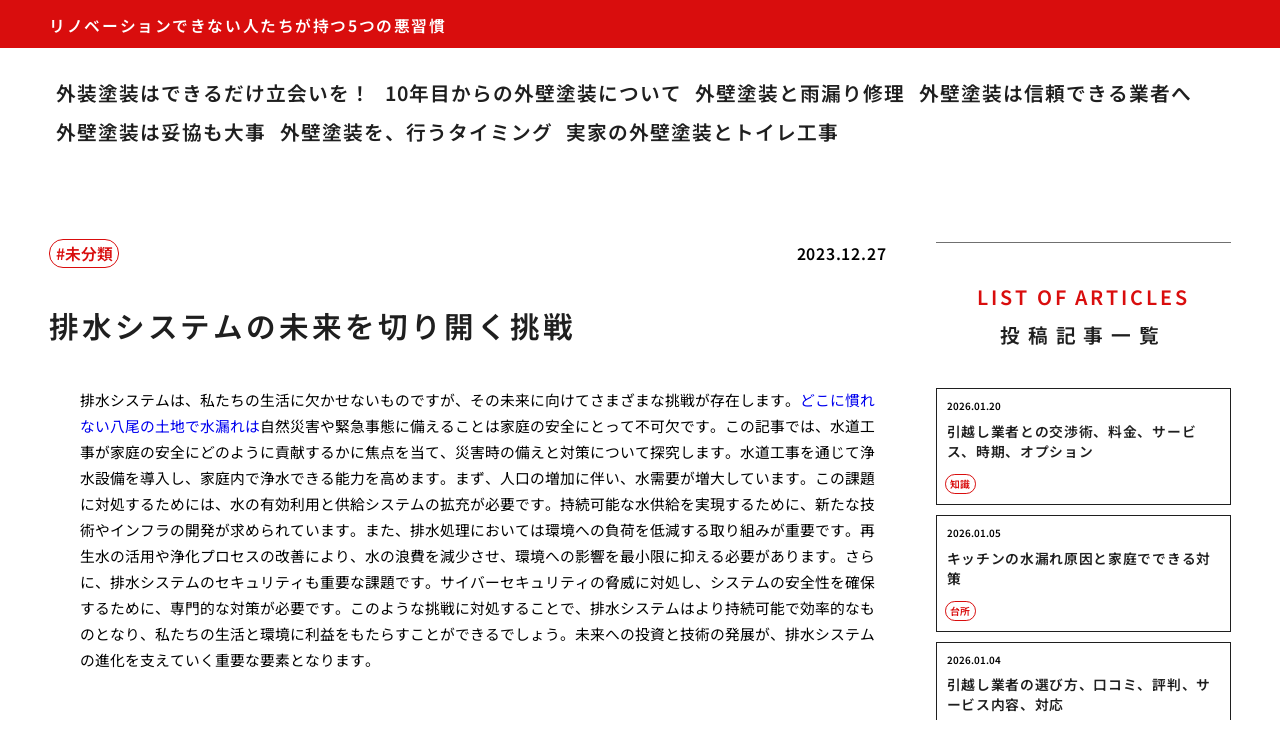

--- FILE ---
content_type: text/html; charset=UTF-8
request_url: https://paint-operation.com/vfggfg/
body_size: 15388
content:
<!doctype html>
<html lang="ja">
<head>
  <meta charset="utf-8">
  <meta name="viewport" content="width=device-width, initial-scale=1, viewport-fit=cover">
  <meta name="format-detection" content="telephone=no">
  <title>排水システムの未来を切り開く挑戦 | リノベーションできない人たちが持つ5つの悪習慣</title>
      <meta name="description" content="排水システムは、私たちの生活に欠かせないものですが、その未来に向けてさまざまな挑戦が存在します。どこに慣れない八尾の土地で水漏れは自然災害や緊急事態に備えることは家庭の安全にとって不可欠です。この記事では、水道工事が家庭...">
  <meta name='robots' content='max-image-preview:large' />
	<style>img:is([sizes="auto" i], [sizes^="auto," i]) { contain-intrinsic-size: 3000px 1500px }</style>
	<style id='classic-theme-styles-inline-css' type='text/css'>
/*! This file is auto-generated */
.wp-block-button__link{color:#fff;background-color:#32373c;border-radius:9999px;box-shadow:none;text-decoration:none;padding:calc(.667em + 2px) calc(1.333em + 2px);font-size:1.125em}.wp-block-file__button{background:#32373c;color:#fff;text-decoration:none}
</style>
<link rel='stylesheet' id='style-css' href='https://paint-operation.com/wp-content/themes/various-satellites/style.css?ver=1.0.5' type='text/css' media='all' />
<link rel='stylesheet' id='custom-css' href='https://paint-operation.com/wp-content/themes/various-satellites/skin/g/style.css?ver=1.0.5' type='text/css' media='all' />
<script type="text/javascript" src="https://paint-operation.com/wp-includes/js/jquery/jquery.min.js?ver=3.7.1" id="jquery-core-js"></script>
<script type="text/javascript" src="https://paint-operation.com/wp-includes/js/jquery/jquery-migrate.min.js?ver=3.4.1" id="jquery-migrate-js"></script>
<link rel="canonical" href="https://paint-operation.com/vfggfg/" />
<link rel="alternate" title="oEmbed (JSON)" type="application/json+oembed" href="https://paint-operation.com/wp-json/oembed/1.0/embed?url=https%3A%2F%2Fpaint-operation.com%2Fvfggfg%2F" />
<link rel="alternate" title="oEmbed (XML)" type="text/xml+oembed" href="https://paint-operation.com/wp-json/oembed/1.0/embed?url=https%3A%2F%2Fpaint-operation.com%2Fvfggfg%2F&#038;format=xml" />
<script type="application/ld+json">{
    "@context": "https:\/\/schema.org",
    "@type": "Article",
    "mainEntityOfPage": {
        "@type": "WebPage",
        "@id": "https:\/\/paint-operation.com\/vfggfg\/"
    },
    "headline": "排水システムの未来を切り開く挑戦 | リノベーションできない人たちが持つ5つの悪習慣",
    "description": "排水システムは、私たちの生活に欠かせないものですが、その未来に向けてさまざまな挑戦が存在します。どこに慣れない八尾の土地で水漏れは自然災害や緊急事態に備えることは家庭の安全にとって不可欠です。この記事では、水道工事が家庭...",
    "datePublished": "2023-12-27T09:30:35+09:00",
    "dateModified": "2023-12-27T09:32:18+09:00",
    "image": "",
    "publisher": {
        "@type": "Organization",
        "name": "リノベーションできない人たちが持つ5つの悪習慣",
        "url": "https:\/\/paint-operation.com"
    },
    "author": {
        "@type": "Person",
        "name": "yoshi"
    }
}</script></head>
<body>
<div class="wrapper">
<div class="block1">
  <header class="header">
    <h1 class="header-h1">リノベーションできない人たちが持つ5つの悪習慣</h1>      <button type="button" class="header-button" id="headerBtn"></button>
              <div class="header-menu" id="headerMenu">
          <button type="button" id="headerClose"></button>
          <nav class="menu-%e3%82%b0%e3%83%ad%e3%83%bc%e3%83%90%e3%83%ab%e3%83%a1%e3%83%8b%e3%83%a5%e3%83%bc-container"><ul><li id="menu-item-114" class="menu-item menu-item-type-post_type menu-item-object-page menu-item-home menu-item-114"><a href="https://paint-operation.com/">外装塗装はできるだけ立会いを！</a></li>
<li id="menu-item-115" class="menu-item menu-item-type-post_type menu-item-object-page menu-item-115"><a href="https://paint-operation.com/jyugihk/">10年目からの外壁塗装について</a></li>
<li id="menu-item-116" class="menu-item menu-item-type-post_type menu-item-object-page menu-item-116"><a href="https://paint-operation.com/gihkammr/">外壁塗装と雨漏り修理</a></li>
<li id="menu-item-117" class="menu-item menu-item-type-post_type menu-item-object-page menu-item-117"><a href="https://paint-operation.com/gkihsu/">外壁塗装は信頼できる業者へ</a></li>
<li id="menu-item-118" class="menu-item menu-item-type-post_type menu-item-object-page menu-item-118"><a href="https://paint-operation.com/gihkdk/">外壁塗装は妥協も大事</a></li>
<li id="menu-item-119" class="menu-item menu-item-type-post_type menu-item-object-page menu-item-119"><a href="https://paint-operation.com/gitimgk/">外壁塗装を、行うタイミング</a></li>
<li id="menu-item-120" class="menu-item menu-item-type-post_type menu-item-object-page menu-item-120"><a href="https://paint-operation.com/jkgihkts/">実家の外壁塗装とトイレ工事</a></li>
</ul></nav>        </div>
        </header>
  </div>

<div class="block2">
    <main class="main">
    <article class="post">
        <div class="post-meta">
        <time class="post-time">2023.12.27</time>
                  <ul class="post-category">
                          <li><a href="https://paint-operation.com/category/uncategorized/">未分類</a></li>
                      </ul>
              </div>
    
    <div class="post-title">排水システムの未来を切り開く挑戦</div>

    
    <div class="post-content">
      <p>排水システムは、私たちの生活に欠かせないものですが、その未来に向けてさまざまな挑戦が存在します。<a href="https://mizu-maru.com/yao-mizumore/" target="_blank" rel="noopener">どこに慣れない八尾の土地で水漏れは</a>自然災害や緊急事態に備えることは家庭の安全にとって不可欠です。この記事では、水道工事が家庭の安全にどのように貢献するかに焦点を当て、災害時の備えと対策について探究します。水道工事を通じて浄水設備を導入し、家庭内で浄水できる能力を高めます。まず、人口の増加に伴い、水需要が増大しています。この課題に対処するためには、水の有効利用と供給システムの拡充が必要です。持続可能な水供給を実現するために、新たな技術やインフラの開発が求められています。また、排水処理においては環境への負荷を低減する取り組みが重要です。再生水の活用や浄化プロセスの改善により、水の浪費を減少させ、環境への影響を最小限に抑える必要があります。さらに、排水システムのセキュリティも重要な課題です。サイバーセキュリティの脅威に対処し、システムの安全性を確保するために、専門的な対策が必要です。このような挑戦に対処することで、排水システムはより持続可能で効率的なものとなり、私たちの生活と環境に利益をもたらすことができるでしょう。未来への投資と技術の発展が、排水システムの進化を支えていく重要な要素となります。</p>
    </div>
  </article>  </main>

      <aside class="sidebar">
        <div class="recents">
    <h3 class="recents-title sidebar-title"><span>LIST OF ARTICLES</span>投稿記事一覧</h3>
    <div class="recents-item" id="recents">
              <a href="https://paint-operation.com/v68p7/">
          <h4 class="recents-item-title">引越し業者との交渉術、料金、サービス、時期、オプション</h4>
          <div class="recents-item-meta">
            <time>2026.01.20</time>
                          <small>知識</small>
                      </div>
        </a>
              <a href="https://paint-operation.com/lmt1r/">
          <h4 class="recents-item-title">キッチンの水漏れ原因と家庭でできる対策</h4>
          <div class="recents-item-meta">
            <time>2026.01.05</time>
                          <small>台所</small>
                      </div>
        </a>
              <a href="https://paint-operation.com/iml0y/">
          <h4 class="recents-item-title">引越し業者の選び方、口コミ、評判、サービス内容、対応</h4>
          <div class="recents-item-meta">
            <time>2026.01.04</time>
                          <small>知識</small>
                      </div>
        </a>
              <a href="https://paint-operation.com/55x6r/">
          <h4 class="recents-item-title">冬に多発する排水溝の逆流、原因は気温の低下</h4>
          <div class="recents-item-meta">
            <time>2025.12.22</time>
                          <small>洗面所</small>
                      </div>
        </a>
              <a href="https://paint-operation.com/dtn3x/">
          <h4 class="recents-item-title">引越し料金を節約！自分でできること、梱包、不用品処分、手続き</h4>
          <div class="recents-item-meta">
            <time>2025.12.06</time>
                          <small>知識</small>
                      </div>
        </a>
              <a href="https://paint-operation.com/g622c/">
          <h4 class="recents-item-title">ゴミ屋敷脱出！新居で始めるミニマリスト生活</h4>
          <div class="recents-item-meta">
            <time>2025.12.01</time>
                          <small>ゴミ屋敷</small>
                      </div>
        </a>
              <a href="https://paint-operation.com/ds1q8/">
          <h4 class="recents-item-title">賃貸の蜂の巣、駆除責任は誰にある？</h4>
          <div class="recents-item-meta">
            <time>2025.11.29</time>
                          <small>害虫</small>
                      </div>
        </a>
              <a href="https://paint-operation.com/g40wb/">
          <h4 class="recents-item-title">蜂の巣を発見！大家さんへの正しい伝え方</h4>
          <div class="recents-item-meta">
            <time>2025.11.25</time>
                          <small>生活</small>
                      </div>
        </a>
              <a href="https://paint-operation.com/erc7d/">
          <h4 class="recents-item-title">トイレのドアが開かない原因はドアノブの種類にあり？</h4>
          <div class="recents-item-meta">
            <time>2025.11.20</time>
                          <small>知識</small>
                      </div>
        </a>
              <a href="https://paint-operation.com/h7qnm/">
          <h4 class="recents-item-title">排水溝の逆流、自力での解決は危険なサイン</h4>
          <div class="recents-item-meta">
            <time>2025.11.17</time>
                          <small>洗面所</small>
                      </div>
        </a>
              <a href="https://paint-operation.com/hsh1e/">
          <h4 class="recents-item-title">トイレのドアが開かない？まさかの鍵なし！緊急時の対処法</h4>
          <div class="recents-item-meta">
            <time>2025.11.17</time>
                          <small>家</small>
                      </div>
        </a>
              <a href="https://paint-operation.com/v0fx2/">
          <h4 class="recents-item-title">鍵忘れによるオートロック締め出し！鍵屋を呼ぶ最終手段</h4>
          <div class="recents-item-meta">
            <time>2025.10.26</time>
                          <small>鍵交換</small>
                      </div>
        </a>
              <a href="https://paint-operation.com/gyw03/">
          <h4 class="recents-item-title">エアコン配管の化粧カバーの種類、選び方、取り付け方</h4>
          <div class="recents-item-meta">
            <time>2025.10.24</time>
                          <small>知識</small>
                      </div>
        </a>
              <a href="https://paint-operation.com/o7qxd/">
          <h4 class="recents-item-title">保存版！隠蔽配管の種類と特徴ー先行配管、隠蔽配管（再利用）の違い</h4>
          <div class="recents-item-meta">
            <time>2025.10.19</time>
                          <small>家</small>
                      </div>
        </a>
              <a href="https://paint-operation.com/il6zx/">
          <h4 class="recents-item-title">オートロックで鍵を忘れた！同居人へのスマートな連絡術</h4>
          <div class="recents-item-meta">
            <time>2025.10.13</time>
                          <small>生活</small>
                      </div>
        </a>
              <a href="https://paint-operation.com/g0zaf/">
          <h4 class="recents-item-title">オートロック締め出し！他の住人に助けを求める際の注意点</h4>
          <div class="recents-item-meta">
            <time>2025.10.09</time>
                          <small>生活</small>
                      </div>
        </a>
              <a href="https://paint-operation.com/bl3y5/">
          <h4 class="recents-item-title">エアコン室外機取り外しDIYのリスクと注意点</h4>
          <div class="recents-item-meta">
            <time>2025.10.06</time>
                          <small>家</small>
                      </div>
        </a>
              <a href="https://paint-operation.com/50jzo/">
          <h4 class="recents-item-title">隠蔽配管でエアコン取り付け、業者選びのポイント</h4>
          <div class="recents-item-meta">
            <time>2025.10.03</time>
                          <small>家</small>
                      </div>
        </a>
              <a href="https://paint-operation.com/i1yzx/">
          <h4 class="recents-item-title">オートロックで鍵を忘れないための鉄壁予防策</h4>
          <div class="recents-item-meta">
            <time>2025.09.05</time>
                          <small>知識</small>
                      </div>
        </a>
              <a href="https://paint-operation.com/e1uzl/">
          <h4 class="recents-item-title">室外機の安全な取り外し方完全ガイド</h4>
          <div class="recents-item-meta">
            <time>2025.08.29</time>
                          <small>家</small>
                      </div>
        </a>
              <a href="https://paint-operation.com/q60ps/">
          <h4 class="recents-item-title">隠蔽配管の費用相場ー新築、リフォーム、後付けの場合</h4>
          <div class="recents-item-meta">
            <time>2025.08.29</time>
                          <small>家</small>
                      </div>
        </a>
              <a href="https://paint-operation.com/v2dnc/">
          <h4 class="recents-item-title">室外機取り外し体験談予期せぬトラブルと解決策</h4>
          <div class="recents-item-meta">
            <time>2025.08.23</time>
                          <small>家</small>
                      </div>
        </a>
              <a href="https://paint-operation.com/zofh8/">
          <h4 class="recents-item-title">スマホが鍵になる？オートロック鍵忘れ対策の最新技術</h4>
          <div class="recents-item-meta">
            <time>2025.08.20</time>
                          <small>生活</small>
                      </div>
        </a>
              <a href="https://paint-operation.com/toib0/">
          <h4 class="recents-item-title">隠蔽配管以外で配管を目立たなくする方法、DIYアイデア</h4>
          <div class="recents-item-meta">
            <time>2025.08.15</time>
                          <small>知識</small>
                      </div>
        </a>
              <a href="https://paint-operation.com/vhjggvv32/">
          <h4 class="recents-item-title">給湯器の水抜きどこまでやるべき？凍結から守る対象箇所</h4>
          <div class="recents-item-meta">
            <time>2025.08.07</time>
                          <small>未分類</small>
                      </div>
        </a>
              <a href="https://paint-operation.com/g5cae/">
          <h4 class="recents-item-title">家の中で蜂に刺された時の正しい応急処置</h4>
          <div class="recents-item-meta">
            <time>2025.08.06</time>
                          <small>未分類</small>
                      </div>
        </a>
              <a href="https://paint-operation.com/cxfg5fd/">
          <h4 class="recents-item-title">詰まりなのに水位が低いトイレの異変とその理由</h4>
          <div class="recents-item-meta">
            <time>2025.07.30</time>
                          <small>未分類</small>
                      </div>
        </a>
              <a href="https://paint-operation.com/w6pkm/">
          <h4 class="recents-item-title">センサーライトの感度調整で省エネ効果もアップ</h4>
          <div class="recents-item-meta">
            <time>2025.07.18</time>
                          <small>未分類</small>
                      </div>
        </a>
              <a href="https://paint-operation.com/f31q4/">
          <h4 class="recents-item-title">センサーライトの感度が高すぎる？原因と対処法</h4>
          <div class="recents-item-meta">
            <time>2025.07.12</time>
                          <small>未分類</small>
                      </div>
        </a>
              <a href="https://paint-operation.com/w6wuy/">
          <h4 class="recents-item-title">屋外用センサーライトの感度調整と注意点</h4>
          <div class="recents-item-meta">
            <time>2025.07.11</time>
                          <small>未分類</small>
                      </div>
        </a>
              <a href="https://paint-operation.com/67gfff3es/">
          <h4 class="recents-item-title">蛇口のポタポタ音は水道代をじわじわ上げる黄色信号</h4>
          <div class="recents-item-meta">
            <time>2025.07.11</time>
                          <small>未分類</small>
                      </div>
        </a>
              <a href="https://paint-operation.com/vgh90nv/">
          <h4 class="recents-item-title">天井から水気づかぬうちに家のSOS</h4>
          <div class="recents-item-meta">
            <time>2025.07.10</time>
                          <small>未分類</small>
                      </div>
        </a>
              <a href="https://paint-operation.com/ocak0/">
          <h4 class="recents-item-title">コンセントが抜けやすい原因と今すぐできる対策</h4>
          <div class="recents-item-meta">
            <time>2025.07.09</time>
                          <small>未分類</small>
                      </div>
        </a>
              <a href="https://paint-operation.com/vhhgf4d5/">
          <h4 class="recents-item-title">蛇口交換費用見積もり以外の可能性</h4>
          <div class="recents-item-meta">
            <time>2025.07.08</time>
                          <small>未分類</small>
                      </div>
        </a>
              <a href="https://paint-operation.com/5vgfdfff3/">
          <h4 class="recents-item-title">雨漏り漏水家財も心も濡らす見えない脅威</h4>
          <div class="recents-item-meta">
            <time>2025.07.07</time>
                          <small>未分類</small>
                      </div>
        </a>
              <a href="https://paint-operation.com/8htt3sa/">
          <h4 class="recents-item-title">シンク下の悪臭を断ち切る実践ケア</h4>
          <div class="recents-item-meta">
            <time>2025.07.05</time>
                          <small>未分類</small>
                      </div>
        </a>
              <a href="https://paint-operation.com/vfgff32/">
          <h4 class="recents-item-title">バリウム便が止まって不安その時どうした</h4>
          <div class="recents-item-meta">
            <time>2025.07.03</time>
                          <small>未分類</small>
                      </div>
        </a>
              <a href="https://paint-operation.com/4f5tfd2d8/">
          <h4 class="recents-item-title">キッチン排水溝ヘドロどうして溜まる？溶かす対策</h4>
          <div class="recents-item-meta">
            <time>2025.07.02</time>
                          <small>未分類</small>
                      </div>
        </a>
              <a href="https://paint-operation.com/e4dddvsd/">
          <h4 class="recents-item-title">トイレ給水管交換なぜ必要なのか</h4>
          <div class="recents-item-meta">
            <time>2025.06.30</time>
                          <small>未分類</small>
                      </div>
        </a>
              <a href="https://paint-operation.com/dcffd2d/">
          <h4 class="recents-item-title">トイレ給水管交換必須知識</h4>
          <div class="recents-item-meta">
            <time>2025.06.28</time>
                          <small>未分類</small>
                      </div>
        </a>
              <a href="https://paint-operation.com/prr5j/">
          <h4 class="recents-item-title">コンセントが抜けやすい時の応急処置と注意点</h4>
          <div class="recents-item-meta">
            <time>2025.06.27</time>
                          <small>未分類</small>
                      </div>
        </a>
              <a href="https://paint-operation.com/inhjgged3/">
          <h4 class="recents-item-title">見えない水漏れに潜む費用爆弾漏水調査の費用ガイド</h4>
          <div class="recents-item-meta">
            <time>2025.06.27</time>
                          <small>未分類</small>
                      </div>
        </a>
              <a href="https://paint-operation.com/sdsd4cd/">
          <h4 class="recents-item-title">漏水調査の費用はどれくらい目に見えない水漏れトラブル解決への道</h4>
          <div class="recents-item-meta">
            <time>2025.06.26</time>
                          <small>未分類</small>
                      </div>
        </a>
              <a href="https://paint-operation.com/mt8ib/">
          <h4 class="recents-item-title">ベランダがハトの巣に涙の駆除体験記</h4>
          <div class="recents-item-meta">
            <time>2025.06.25</time>
                          <small>未分類</small>
                      </div>
        </a>
              <a href="https://paint-operation.com/foal2/">
          <h4 class="recents-item-title">ハト被害放置は危険その理由と対策の必要性</h4>
          <div class="recents-item-meta">
            <time>2025.06.20</time>
                          <small>未分類</small>
                      </div>
        </a>
              <a href="https://paint-operation.com/sfcxd4ds/">
          <h4 class="recents-item-title">マンションの水道二つの元栓が守るもの</h4>
          <div class="recents-item-meta">
            <time>2025.06.18</time>
                          <small>未分類</small>
                      </div>
        </a>
              <a href="https://paint-operation.com/944-2/">
          <h4 class="recents-item-title"></h4>
          <div class="recents-item-meta">
            <time>2025.06.18</time>
                          <small>未分類</small>
                      </div>
        </a>
              <a href="https://paint-operation.com/cvddsw2/">
          <h4 class="recents-item-title">家庭の衛生を守る縁の下の力持ち</h4>
          <div class="recents-item-meta">
            <time>2025.06.17</time>
                          <small>未分類</small>
                      </div>
        </a>
              <a href="https://paint-operation.com/67htt5/">
          <h4 class="recents-item-title">トイレのタンクが語りかける沈黙</h4>
          <div class="recents-item-meta">
            <time>2025.06.16</time>
                          <small>未分類</small>
                      </div>
        </a>
              <a href="https://paint-operation.com/999jyhhr/">
          <h4 class="recents-item-title">暮らしを止めるつまり</h4>
          <div class="recents-item-meta">
            <time>2025.06.15</time>
                          <small>未分類</small>
                      </div>
        </a>
              <a href="https://paint-operation.com/scgbb4ct/">
          <h4 class="recents-item-title">トイレ水漏れ原因特定に挑戦自分でできるチェックポイント</h4>
          <div class="recents-item-meta">
            <time>2025.06.07</time>
                          <small>未分類</small>
                      </div>
        </a>
              <a href="https://paint-operation.com/6hgyur45/">
          <h4 class="recents-item-title">配管水漏れ見落としがちなサイン</h4>
          <div class="recents-item-meta">
            <time>2025.06.04</time>
                          <small>未分類</small>
                      </div>
        </a>
              <a href="https://paint-operation.com/87gff3s/">
          <h4 class="recents-item-title">突然のトイレ詰まり緊急事態への対処法</h4>
          <div class="recents-item-meta">
            <time>2025.06.03</time>
                          <small>未分類</small>
                      </div>
        </a>
              <a href="https://paint-operation.com/8jnghhj5/">
          <h4 class="recents-item-title">水道止めたい自分でやるか</h4>
          <div class="recents-item-meta">
            <time>2025.06.02</time>
                          <small>未分類</small>
                      </div>
        </a>
              <a href="https://paint-operation.com/yf2oi/">
          <h4 class="recents-item-title">コンセントが抜けやすいのを防止するグッズ紹介</h4>
          <div class="recents-item-meta">
            <time>2025.06.01</time>
                          <small>未分類</small>
                      </div>
        </a>
              <a href="https://paint-operation.com/wdrffccx45d/">
          <h4 class="recents-item-title">トイレ詰まり解消法困った時に試せること</h4>
          <div class="recents-item-meta">
            <time>2025.05.26</time>
                          <small>未分類</small>
                      </div>
        </a>
              <a href="https://paint-operation.com/hls6t/">
          <h4 class="recents-item-title">コンセントが抜けやすいのはなぜ？考えられる原因</h4>
          <div class="recents-item-meta">
            <time>2025.05.23</time>
                          <small>未分類</small>
                      </div>
        </a>
              <a href="https://paint-operation.com/xfghbftgt45/">
          <h4 class="recents-item-title">もう業者に頼らない？「水漏れテープ」の選び方とプロが教える応急処置テクニック</h4>
          <div class="recents-item-meta">
            <time>2025.05.21</time>
                          <small>未分類</small>
                      </div>
        </a>
              <a href="https://paint-operation.com/umw1b/">
          <h4 class="recents-item-title">専門家が解説家庭の蜂侵入トラブル対策</h4>
          <div class="recents-item-meta">
            <time>2025.05.21</time>
                          <small>未分類</small>
                      </div>
        </a>
              <a href="https://paint-operation.com/17agr/">
          <h4 class="recents-item-title">蜂の侵入をシャットアウト自宅の経路対策</h4>
          <div class="recents-item-meta">
            <time>2025.05.20</time>
                          <small>未分類</small>
                      </div>
        </a>
              <a href="https://paint-operation.com/izes6/">
          <h4 class="recents-item-title">抜けやすいコンセントの交換時期と費用の目安</h4>
          <div class="recents-item-meta">
            <time>2025.05.08</time>
                          <small>未分類</small>
                      </div>
        </a>
              <a href="https://paint-operation.com/seftg56fvf/">
          <h4 class="recents-item-title">いざという時に慌てない！ラバーカップはコンビニで買える？徹底調査</h4>
          <div class="recents-item-meta">
            <time>2025.05.07</time>
                          <small>未分類</small>
                      </div>
        </a>
              <a href="https://paint-operation.com/cf56gfdd3/">
          <h4 class="recents-item-title">グリストラップ詰まり、緊急対応！24時間駆けつけ業者の選び方と注意点</h4>
          <div class="recents-item-meta">
            <time>2025.05.05</time>
                          <small>未分類</small>
                      </div>
        </a>
              <a href="https://paint-operation.com/56g7ngfd/">
          <h4 class="recents-item-title">ディスポーザー導入前に知っておきたいこと</h4>
          <div class="recents-item-meta">
            <time>2025.03.12</time>
                          <small>未分類</small>
                      </div>
        </a>
              <a href="https://paint-operation.com/lmnjg67b/">
          <h4 class="recents-item-title">洗面台の水漏れ、床下に潜む危険！早期発見と対処法</h4>
          <div class="recents-item-meta">
            <time>2025.02.02</time>
                          <small>未分類</small>
                      </div>
        </a>
              <a href="https://paint-operation.com/cdgnj8n3d/">
          <h4 class="recents-item-title">漏水で保険は使える？適用条件、申請方法、注意点</h4>
          <div class="recents-item-meta">
            <time>2025.01.14</time>
                          <small>未分類</small>
                      </div>
        </a>
              <a href="https://paint-operation.com/cftg5gdfer/">
          <h4 class="recents-item-title">もしも私が水道工事を頼むなら、こうする！体験談から学ぶ業者選びのコツ</h4>
          <div class="recents-item-meta">
            <time>2025.01.03</time>
                          <small>未分類</small>
                      </div>
        </a>
              <a href="https://paint-operation.com/jhhtfv5/">
          <h4 class="recents-item-title">トイレの換気扇を掃除して清潔な空気を保つ</h4>
          <div class="recents-item-meta">
            <time>2024.12.21</time>
                          <small>未分類</small>
                      </div>
        </a>
              <a href="https://paint-operation.com/7hght4d2/">
          <h4 class="recents-item-title">フロートバルブのトラブルを防いでトイレを快適に保つ</h4>
          <div class="recents-item-meta">
            <time>2024.12.20</time>
                          <small>未分類</small>
                      </div>
        </a>
              <a href="https://paint-operation.com/vhjf4f64/">
          <h4 class="recents-item-title">トイレの水トラブルを防ぐ市水栓の正しい扱い方</h4>
          <div class="recents-item-meta">
            <time>2024.12.19</time>
                          <small>未分類</small>
                      </div>
        </a>
              <a href="https://paint-operation.com/hibgcvc334f/">
          <h4 class="recents-item-title">トイレのにおいを根本から解消するための知識</h4>
          <div class="recents-item-meta">
            <time>2024.12.17</time>
                          <small>未分類</small>
                      </div>
        </a>
              <a href="https://paint-operation.com/hbfgff2c8/">
          <h4 class="recents-item-title">トイレの臭いを解消して清潔な空間を保つために</h4>
          <div class="recents-item-meta">
            <time>2024.12.15</time>
                          <small>未分類</small>
                      </div>
        </a>
              <a href="https://paint-operation.com/cvgfcd88j3/">
          <h4 class="recents-item-title">一体型トイレの導入で得られる快適性と注意点</h4>
          <div class="recents-item-meta">
            <time>2024.12.13</time>
                          <small>未分類</small>
                      </div>
        </a>
              <a href="https://paint-operation.com/kjjfdss2/">
          <h4 class="recents-item-title">トイレをクエン酸を活用して徹底的にきれいにする方法</h4>
          <div class="recents-item-meta">
            <time>2024.12.12</time>
                          <small>未分類</small>
                      </div>
        </a>
              <a href="https://paint-operation.com/bvghgf3d4/">
          <h4 class="recents-item-title">トイレのボールタップを自分で交換して快適な環境を取り戻す</h4>
          <div class="recents-item-meta">
            <time>2024.12.10</time>
                          <small>未分類</small>
                      </div>
        </a>
              <a href="https://paint-operation.com/icdffgrt54gb/">
          <h4 class="recents-item-title">初めての便座交換をスムーズに行うコツ</h4>
          <div class="recents-item-meta">
            <time>2024.12.10</time>
                          <small>未分類</small>
                      </div>
        </a>
              <a href="https://paint-operation.com/vxcdghdf28/">
          <h4 class="recents-item-title">トイレが逆流した際の適切な対処法</h4>
          <div class="recents-item-meta">
            <time>2024.12.08</time>
                          <small>未分類</small>
                      </div>
        </a>
              <a href="https://paint-operation.com/knhl5c2/">
          <h4 class="recents-item-title">トイレの壁紙の黄ばみを落として清潔感を取り戻す</h4>
          <div class="recents-item-meta">
            <time>2024.12.06</time>
                          <small>未分類</small>
                      </div>
        </a>
              <a href="https://paint-operation.com/wbj5n90/">
          <h4 class="recents-item-title">トイレの黒ずみをしっかり落とす効果的な掃除方法</h4>
          <div class="recents-item-meta">
            <time>2024.12.05</time>
                          <small>未分類</small>
                      </div>
        </a>
              <a href="https://paint-operation.com/hj-v3j8/">
          <h4 class="recents-item-title">トイレから聞こえるボコボコ音トラブルの対処法</h4>
          <div class="recents-item-meta">
            <time>2024.12.04</time>
                          <small>未分類</small>
                      </div>
        </a>
              <a href="https://paint-operation.com/cxg8b2d6/">
          <h4 class="recents-item-title">トイレリフォームを成功させるための準備</h4>
          <div class="recents-item-meta">
            <time>2024.12.03</time>
                          <small>未分類</small>
                      </div>
        </a>
              <a href="https://paint-operation.com/cvbsdfg43/">
          <h4 class="recents-item-title">トイレの止水栓の種類を知ってトラブルに備える</h4>
          <div class="recents-item-meta">
            <time>2024.12.02</time>
                          <small>未分類</small>
                      </div>
        </a>
              <a href="https://paint-operation.com/vdgh3h7/">
          <h4 class="recents-item-title">トイレから漂う下水の臭いを防ぐための具体策</h4>
          <div class="recents-item-meta">
            <time>2024.11.30</time>
                          <small>未分類</small>
                      </div>
        </a>
              <a href="https://paint-operation.com/cdfry65j/">
          <h4 class="recents-item-title">トイレ高圧洗浄で解決するつまりと汚れの問題</h4>
          <div class="recents-item-meta">
            <time>2024.11.29</time>
                          <small>未分類</small>
                      </div>
        </a>
              <a href="https://paint-operation.com/23vfgt6/">
          <h4 class="recents-item-title">早くトイレのつまりを直すための方法</h4>
          <div class="recents-item-meta">
            <time>2024.11.28</time>
                          <small>未分類</small>
                      </div>
        </a>
              <a href="https://paint-operation.com/vgfd5h7/">
          <h4 class="recents-item-title">トイレの種類を理解して最適な選択をするために</h4>
          <div class="recents-item-meta">
            <time>2024.11.27</time>
                          <small>未分類</small>
                      </div>
        </a>
              <a href="https://paint-operation.com/chjt4kmb/">
          <h4 class="recents-item-title">トイレの汚水が流れる先</h4>
          <div class="recents-item-meta">
            <time>2024.11.25</time>
                          <small>未分類</small>
                      </div>
        </a>
              <a href="https://paint-operation.com/chfgf5nj9gg/">
          <h4 class="recents-item-title">トイレの水が止まらないときに試したい対処方法</h4>
          <div class="recents-item-meta">
            <time>2024.11.24</time>
                          <small>未分類</small>
                      </div>
        </a>
              <a href="https://paint-operation.com/ij96gfdds3/">
          <h4 class="recents-item-title">トイレの構造を知って正しく使う大切さ</h4>
          <div class="recents-item-meta">
            <time>2024.11.23</time>
                          <small>未分類</small>
                      </div>
        </a>
              <a href="https://paint-operation.com/cjoy5iu/">
          <h4 class="recents-item-title">トイレの黄ばみを素早く落とすお手入れ方法</h4>
          <div class="recents-item-meta">
            <time>2024.11.22</time>
                          <small>未分類</small>
                      </div>
        </a>
              <a href="https://paint-operation.com/wcgg590/">
          <h4 class="recents-item-title">未然にトイレの詰まりを防ぐためのポイント</h4>
          <div class="recents-item-meta">
            <time>2024.11.21</time>
                          <small>未分類</small>
                      </div>
        </a>
              <a href="https://paint-operation.com/evhjffx/">
          <h4 class="recents-item-title">重曹とお酢でトイレのつまりを自分で解消する方法</h4>
          <div class="recents-item-meta">
            <time>2024.11.15</time>
                          <small>未分類</small>
                      </div>
        </a>
              <a href="https://paint-operation.com/ibghjhg/">
          <h4 class="recents-item-title">トイレの水量を調整して無理なく節水を実現する方法</h4>
          <div class="recents-item-meta">
            <time>2024.11.14</time>
                          <small>未分類</small>
                      </div>
        </a>
              <a href="https://paint-operation.com/fhhb/">
          <h4 class="recents-item-title">トイレのオーバーフロー管が詰まる原因と早めの対処法</h4>
          <div class="recents-item-meta">
            <time>2024.11.13</time>
                          <small>未分類</small>
                      </div>
        </a>
              <a href="https://paint-operation.com/kibgfvd/">
          <h4 class="recents-item-title">男子トイレの尿石詰まりを予防する効果的な方法</h4>
          <div class="recents-item-meta">
            <time>2024.11.11</time>
                          <small>未分類</small>
                      </div>
        </a>
              <a href="https://paint-operation.com/zsdvc/">
          <h4 class="recents-item-title">トイレの尿石を放置するとどうなる？除去剤で早めの対策を</h4>
          <div class="recents-item-meta">
            <time>2024.11.09</time>
                          <small>未分類</small>
                      </div>
        </a>
              <a href="https://paint-operation.com/xdfybff/">
          <h4 class="recents-item-title">意外に知らないトイレの空気逆流が健康に与える影響とその解決策</h4>
          <div class="recents-item-meta">
            <time>2024.11.07</time>
                          <small>未分類</small>
                      </div>
        </a>
              <a href="https://paint-operation.com/cfhgkhb/">
          <h4 class="recents-item-title">クエン酸トイレ掃除で簡単にきれいにする方法</h4>
          <div class="recents-item-meta">
            <time>2024.11.05</time>
                          <small>未分類</small>
                      </div>
        </a>
              <a href="https://paint-operation.com/vbgjhfh/">
          <h4 class="recents-item-title">トイレの水量調整で無駄をなくす節水術</h4>
          <div class="recents-item-meta">
            <time>2024.11.03</time>
                          <small>未分類</small>
                      </div>
        </a>
              <a href="https://paint-operation.com/cfgun/">
          <h4 class="recents-item-title">トイレの床がじわじわと水漏れする原因とは？</h4>
          <div class="recents-item-meta">
            <time>2024.11.01</time>
                          <small>未分類</small>
                      </div>
        </a>
              <a href="https://paint-operation.com/okkbhv/">
          <h4 class="recents-item-title">停電が起きたらどうやってトイレを流す？</h4>
          <div class="recents-item-meta">
            <time>2024.10.30</time>
                          <small>未分類</small>
                      </div>
        </a>
              <a href="https://paint-operation.com/vghukm/">
          <h4 class="recents-item-title">トイレ排水管の詰まりを防ぐための日々の習慣</h4>
          <div class="recents-item-meta">
            <time>2024.10.28</time>
                          <small>未分類</small>
                      </div>
        </a>
              <a href="https://paint-operation.com/tiobfh/">
          <h4 class="recents-item-title">トイレが壊れた！まずは何をすべき？</h4>
          <div class="recents-item-meta">
            <time>2024.10.25</time>
                          <small>未分類</small>
                      </div>
        </a>
              <a href="https://paint-operation.com/ubggh/">
          <h4 class="recents-item-title">タカラスタンダードのトイレで快適な暮らしを実現</h4>
          <div class="recents-item-meta">
            <time>2024.10.23</time>
                          <small>未分類</small>
                      </div>
        </a>
              <a href="https://paint-operation.com/hliobf/">
          <h4 class="recents-item-title">トイレ壁にできる黄ばみ、効果的な掃除方法</h4>
          <div class="recents-item-meta">
            <time>2024.10.20</time>
                          <small>未分類</small>
                      </div>
        </a>
              <a href="https://paint-operation.com/jioyhbfg/">
          <h4 class="recents-item-title">毎日のトイレ床掃除を簡単に続ける方法</h4>
          <div class="recents-item-meta">
            <time>2024.10.18</time>
                          <small>未分類</small>
                      </div>
        </a>
              <a href="https://paint-operation.com/klhvf/">
          <h4 class="recents-item-title">トイレの換気扇が外せないときに試すべき掃除方法</h4>
          <div class="recents-item-meta">
            <time>2024.10.15</time>
                          <small>未分類</small>
                      </div>
        </a>
              <a href="https://paint-operation.com/vfghuj/">
          <h4 class="recents-item-title">トイレのアンモニア臭を消すための効果的な方法</h4>
          <div class="recents-item-meta">
            <time>2024.10.12</time>
                          <small>未分類</small>
                      </div>
        </a>
              <a href="https://paint-operation.com/yvghoo/">
          <h4 class="recents-item-title">トイレの逆流トラブルを防ぐためのポイント</h4>
          <div class="recents-item-meta">
            <time>2024.10.11</time>
                          <small>未分類</small>
                      </div>
        </a>
              <a href="https://paint-operation.com/cvbjljhhg/">
          <h4 class="recents-item-title">トイレの床を清潔に保つための簡単掃除法</h4>
          <div class="recents-item-meta">
            <time>2024.10.09</time>
                          <small>未分類</small>
                      </div>
        </a>
              <a href="https://paint-operation.com/cfgjjj/">
          <h4 class="recents-item-title">トイレが流れない！家庭でできるチェックと解決法</h4>
          <div class="recents-item-meta">
            <time>2024.10.08</time>
                          <small>未分類</small>
                      </div>
        </a>
              <a href="https://paint-operation.com/xzfbfdf/">
          <h4 class="recents-item-title">トイレの水位が低くなる現象に潜む意外な原因</h4>
          <div class="recents-item-meta">
            <time>2024.10.08</time>
                          <small>未分類</small>
                      </div>
        </a>
              <a href="https://paint-operation.com/vgkhygg/">
          <h4 class="recents-item-title">トイレつまり修理で悪質業者に引っかからないために知っておきたいこと</h4>
          <div class="recents-item-meta">
            <time>2024.10.04</time>
                          <small>未分類</small>
                      </div>
        </a>
              <a href="https://paint-operation.com/svdfyt/">
          <h4 class="recents-item-title">もっと賃貸物件のトイレを快適にするための工夫</h4>
          <div class="recents-item-meta">
            <time>2024.10.02</time>
                          <small>未分類</small>
                      </div>
        </a>
              <a href="https://paint-operation.com/wiopvft/">
          <h4 class="recents-item-title">汲み取り式トイレに学ぶ環境配慮の知恵</h4>
          <div class="recents-item-meta">
            <time>2024.10.01</time>
                          <small>未分類</small>
                      </div>
        </a>
              <a href="https://paint-operation.com/hjiybv/">
          <h4 class="recents-item-title">冷え込みが厳しい冬のトイレの凍結を防ぐ！対策と解決方法</h4>
          <div class="recents-item-meta">
            <time>2024.09.28</time>
                          <small>未分類</small>
                      </div>
        </a>
              <a href="https://paint-operation.com/ikoipuj/">
          <h4 class="recents-item-title">日々の水洗トイレのタンクを清潔に保つためのメンテナンス</h4>
          <div class="recents-item-meta">
            <time>2024.09.26</time>
                          <small>未分類</small>
                      </div>
        </a>
              <a href="https://paint-operation.com/ryimbhj/">
          <h4 class="recents-item-title">トイレの尿こぼれ問題を解決するための男性向け工夫</h4>
          <div class="recents-item-meta">
            <time>2024.09.24</time>
                          <small>未分類</small>
                      </div>
        </a>
              <a href="https://paint-operation.com/klobgfg/">
          <h4 class="recents-item-title">クエン酸を使ったトイレ掃除で頑固な汚れを一掃しよう！</h4>
          <div class="recents-item-meta">
            <time>2024.09.22</time>
                          <small>未分類</small>
                      </div>
        </a>
              <a href="https://paint-operation.com/cfgug/">
          <h4 class="recents-item-title">手洗い管が詰まったときの原因と対処法</h4>
          <div class="recents-item-meta">
            <time>2024.09.20</time>
                          <small>未分類</small>
                      </div>
        </a>
              <a href="https://paint-operation.com/cxftjhbv/">
          <h4 class="recents-item-title">ハイターでトイレの頑固な尿石を取り除く方法</h4>
          <div class="recents-item-meta">
            <time>2024.09.19</time>
                          <small>未分類</small>
                      </div>
        </a>
              <a href="https://paint-operation.com/schhy/">
          <h4 class="recents-item-title">節水トイレの水流が弱い原因とその対策</h4>
          <div class="recents-item-meta">
            <time>2024.09.17</time>
                          <small>未分類</small>
                      </div>
        </a>
              <a href="https://paint-operation.com/segvcc/">
          <h4 class="recents-item-title">2階トイレで「ゴボゴボ」音がする原因と解決策</h4>
          <div class="recents-item-meta">
            <time>2024.09.16</time>
                          <small>未分類</small>
                      </div>
        </a>
              <a href="https://paint-operation.com/csdung/">
          <h4 class="recents-item-title">ダイヤフラムの劣化が引き起こすトイレの水漏れ、その原因と対処法</h4>
          <div class="recents-item-meta">
            <time>2024.09.14</time>
                          <small>未分類</small>
                      </div>
        </a>
              <a href="https://paint-operation.com/bhigf/">
          <h4 class="recents-item-title">TOTOトイレのトラブル発生！そのとき取るべき行動とは？</h4>
          <div class="recents-item-meta">
            <time>2024.09.14</time>
                          <small>未分類</small>
                      </div>
        </a>
              <a href="https://paint-operation.com/jhyg/">
          <h4 class="recents-item-title">トイレのにおい、原因は「便器のフチ」の汚れかも？</h4>
          <div class="recents-item-meta">
            <time>2024.09.12</time>
                          <small>未分類</small>
                      </div>
        </a>
              <a href="https://paint-operation.com/cghfdrf/">
          <h4 class="recents-item-title">トイレの吸込みが弱いときのトラブルシューティング方法</h4>
          <div class="recents-item-meta">
            <time>2024.09.06</time>
                          <small>未分類</small>
                      </div>
        </a>
              <a href="https://paint-operation.com/tybfd/">
          <h4 class="recents-item-title">初めての便座交換、費用を抑えるコツは？</h4>
          <div class="recents-item-meta">
            <time>2024.09.04</time>
                          <small>未分類</small>
                      </div>
        </a>
              <a href="https://paint-operation.com/ibvgh/">
          <h4 class="recents-item-title">下水の臭いが上がってくる時の原因と対策</h4>
          <div class="recents-item-meta">
            <time>2024.09.03</time>
                          <small>未分類</small>
                      </div>
        </a>
              <a href="https://paint-operation.com/kio-b/">
          <h4 class="recents-item-title">水道業者にぼったくられないために知っておきたい防御策</h4>
          <div class="recents-item-meta">
            <time>2024.09.01</time>
                          <small>未分類</small>
                      </div>
        </a>
              <a href="https://paint-operation.com/vhgkigt/">
          <h4 class="recents-item-title">DIYで直せる蛇口からの水漏れ</h4>
          <div class="recents-item-meta">
            <time>2024.08.29</time>
                          <small>未分類</small>
                      </div>
        </a>
              <a href="https://paint-operation.com/xdgyvfd/">
          <h4 class="recents-item-title">透明感を取り戻す！ガラスにこびりついたカルキ汚れの簡単お手入れ法</h4>
          <div class="recents-item-meta">
            <time>2024.08.25</time>
                          <small>未分類</small>
                      </div>
        </a>
              <a href="https://paint-operation.com/wvgjgf/">
          <h4 class="recents-item-title">汚水枡の仕組みとは？その役割と重要性を解説</h4>
          <div class="recents-item-meta">
            <time>2024.08.23</time>
                          <small>未分類</small>
                      </div>
        </a>
              <a href="https://paint-operation.com/cghyvc/">
          <h4 class="recents-item-title">サンポールと配管の関係に注意が必要な理由</h4>
          <div class="recents-item-meta">
            <time>2024.08.20</time>
                          <small>未分類</small>
                      </div>
        </a>
              <a href="https://paint-operation.com/jhgjukn/">
          <h4 class="recents-item-title">水が無駄に！蛇口のポタポタ漏れを防ぐ方法</h4>
          <div class="recents-item-meta">
            <time>2024.08.19</time>
                          <small>未分類</small>
                      </div>
        </a>
              <a href="https://paint-operation.com/xdgh/">
          <h4 class="recents-item-title">トイレの詰まりを洗剤で解消する方法</h4>
          <div class="recents-item-meta">
            <time>2024.08.17</time>
                          <small>未分類</small>
                      </div>
        </a>
              <a href="https://paint-operation.com/cgffjmn/">
          <h4 class="recents-item-title">トイレの「ゴー」という異音の原因と対策</h4>
          <div class="recents-item-meta">
            <time>2024.08.15</time>
                          <small>未分類</small>
                      </div>
        </a>
              <a href="https://paint-operation.com/evchgf/">
          <h4 class="recents-item-title">生ゴミ処理機のデメリットとは？</h4>
          <div class="recents-item-meta">
            <time>2024.08.13</time>
                          <small>未分類</small>
                      </div>
        </a>
              <a href="https://paint-operation.com/vhjyhf/">
          <h4 class="recents-item-title">排水溝の流れが悪いときの対処法と予防策</h4>
          <div class="recents-item-meta">
            <time>2024.08.12</time>
                          <small>未分類</small>
                      </div>
        </a>
              <a href="https://paint-operation.com/rvhcdfx/">
          <h4 class="recents-item-title">便器と床の間からの水漏れを防ぐDIYガイド</h4>
          <div class="recents-item-meta">
            <time>2024.08.10</time>
                          <small>未分類</small>
                      </div>
        </a>
              <a href="https://paint-operation.com/hbvfhh/">
          <h4 class="recents-item-title">バリウム検査後のトイレ詰まりを防ぐための事前準備</h4>
          <div class="recents-item-meta">
            <time>2024.08.09</time>
                          <small>未分類</small>
                      </div>
        </a>
              <a href="https://paint-operation.com/evhcc/">
          <h4 class="recents-item-title">近頃の節水トイレの詰まり問題とその解決策</h4>
          <div class="recents-item-meta">
            <time>2024.08.07</time>
                          <small>未分類</small>
                      </div>
        </a>
              <a href="https://paint-operation.com/bfthhb/">
          <h4 class="recents-item-title">なぜ水道元栓を閉めても水が止まらないのか？</h4>
          <div class="recents-item-meta">
            <time>2024.08.05</time>
                          <small>未分類</small>
                      </div>
        </a>
              <a href="https://paint-operation.com/vhgyyf/">
          <h4 class="recents-item-title">迅速な水道救急センターのサービスで安心な生活を</h4>
          <div class="recents-item-meta">
            <time>2024.08.03</time>
                          <small>未分類</small>
                      </div>
        </a>
              <a href="https://paint-operation.com/ghfrr/">
          <h4 class="recents-item-title">漏水調査費用の相場と選び方</h4>
          <div class="recents-item-meta">
            <time>2024.08.02</time>
                          <small>未分類</small>
                      </div>
        </a>
              <a href="https://paint-operation.com/wcvhgdd/">
          <h4 class="recents-item-title">トイレのつまりがスッポンで治らないときの解決法</h4>
          <div class="recents-item-meta">
            <time>2024.07.30</time>
                          <small>未分類</small>
                      </div>
        </a>
              <a href="https://paint-operation.com/qvhkjb/">
          <h4 class="recents-item-title">お風呂の水漏れを防ぐための効果的な方法</h4>
          <div class="recents-item-meta">
            <time>2024.07.25</time>
                          <small>未分類</small>
                      </div>
        </a>
              <a href="https://paint-operation.com/bvjugf/">
          <h4 class="recents-item-title">上階からの水漏れ事故とその法的対応</h4>
          <div class="recents-item-meta">
            <time>2024.07.20</time>
                          <small>未分類</small>
                      </div>
        </a>
              <a href="https://paint-operation.com/echvfd/">
          <h4 class="recents-item-title">水のトラブルサポートセンターの評判と実体験</h4>
          <div class="recents-item-meta">
            <time>2024.07.17</time>
                          <small>未分類</small>
                      </div>
        </a>
              <a href="https://paint-operation.com/tvhgffg/">
          <h4 class="recents-item-title">ウォシュレットのボタンが反応しないときの解決策</h4>
          <div class="recents-item-meta">
            <time>2024.07.15</time>
                          <small>未分類</small>
                      </div>
        </a>
              <a href="https://paint-operation.com/cfgfryh/">
          <h4 class="recents-item-title">パイプユニッシュを使ったトイレ詰まりの解消方法と安全な使用法</h4>
          <div class="recents-item-meta">
            <time>2024.07.13</time>
                          <small>未分類</small>
                      </div>
        </a>
              <a href="https://paint-operation.com/cfrtbjjk/">
          <h4 class="recents-item-title">排水溝カビを防ぐための具体的な対策</h4>
          <div class="recents-item-meta">
            <time>2024.07.11</time>
                          <small>未分類</small>
                      </div>
        </a>
              <a href="https://paint-operation.com/chfvgf/">
          <h4 class="recents-item-title">下水が上がってくる原因とその解決方法</h4>
          <div class="recents-item-meta">
            <time>2024.07.09</time>
                          <small>未分類</small>
                      </div>
        </a>
              <a href="https://paint-operation.com/ibjhyhg/">
          <h4 class="recents-item-title">突然のトイレ水漏れを止める応急処置の手順</h4>
          <div class="recents-item-meta">
            <time>2024.07.08</time>
                          <small>未分類</small>
                      </div>
        </a>
              <a href="https://paint-operation.com/cfh-bvvc/">
          <h4 class="recents-item-title">頑固なカルキ汚れを落とすためのプロの技</h4>
          <div class="recents-item-meta">
            <time>2024.07.05</time>
                          <small>未分類</small>
                      </div>
        </a>
              <a href="https://paint-operation.com/vbjfgg/">
          <h4 class="recents-item-title">洋式トイレの構造と仕組み</h4>
          <div class="recents-item-meta">
            <time>2024.07.04</time>
                          <small>未分類</small>
                      </div>
        </a>
              <a href="https://paint-operation.com/xdrhgfd/">
          <h4 class="recents-item-title">蛇口のポタポタ音が引き起こすストレスの影響</h4>
          <div class="recents-item-meta">
            <time>2024.07.02</time>
                          <small>未分類</small>
                      </div>
        </a>
              <a href="https://paint-operation.com/sgfbjv/">
          <h4 class="recents-item-title">未然にシンクの水漏れトラブルを防ぐ知識</h4>
          <div class="recents-item-meta">
            <time>2024.07.01</time>
                          <small>未分類</small>
                      </div>
        </a>
              <a href="https://paint-operation.com/wcfgfd/">
          <h4 class="recents-item-title">トイレが詰まった時にやるべきこと</h4>
          <div class="recents-item-meta">
            <time>2024.06.28</time>
                          <small>未分類</small>
                      </div>
        </a>
              <a href="https://paint-operation.com/ecvbb/">
          <h4 class="recents-item-title">ウォシュレットの寿命と長持ちさせる秘訣</h4>
          <div class="recents-item-meta">
            <time>2024.06.25</time>
                          <small>未分類</small>
                      </div>
        </a>
              <a href="https://paint-operation.com/chfgvc/">
          <h4 class="recents-item-title">洗面所の水漏れトラブルを防ぐための定期メンテナンス</h4>
          <div class="recents-item-meta">
            <time>2024.06.21</time>
                          <small>未分類</small>
                      </div>
        </a>
              <a href="https://paint-operation.com/ecvbbb/">
          <h4 class="recents-item-title">梅雨シーズンの湿気対策と健康管理</h4>
          <div class="recents-item-meta">
            <time>2024.06.17</time>
                          <small>未分類</small>
                      </div>
        </a>
              <a href="https://paint-operation.com/ljb-fvc/">
          <h4 class="recents-item-title">水道元栓の緊急時の対応と安全対策</h4>
          <div class="recents-item-meta">
            <time>2024.06.15</time>
                          <small>未分類</small>
                      </div>
        </a>
              <a href="https://paint-operation.com/fcggvv/">
          <h4 class="recents-item-title">排水管高圧洗浄の注意点</h4>
          <div class="recents-item-meta">
            <time>2024.06.12</time>
                          <small>未分類</small>
                      </div>
        </a>
              <a href="https://paint-operation.com/sfgvdft/">
          <h4 class="recents-item-title">シンクの水漏れによる被害とその対処法</h4>
          <div class="recents-item-meta">
            <time>2024.06.09</time>
                          <small>未分類</small>
                      </div>
        </a>
              <a href="https://paint-operation.com/vhjgf/">
          <h4 class="recents-item-title">トイレのうんこつまりに備えるための家庭用メンテナンスガイド</h4>
          <div class="recents-item-meta">
            <time>2024.06.08</time>
                          <small>未分類</small>
                      </div>
        </a>
              <a href="https://paint-operation.com/csethgff/">
          <h4 class="recents-item-title">環境に優しいウォシュレット処分の実践的ガイド</h4>
          <div class="recents-item-meta">
            <time>2024.06.05</time>
                          <small>未分類</small>
                      </div>
        </a>
              <a href="https://paint-operation.com/cgjggh/">
          <h4 class="recents-item-title">洗面台交換で叶える快適な空間</h4>
          <div class="recents-item-meta">
            <time>2024.06.03</time>
                          <small>未分類</small>
                      </div>
        </a>
              <a href="https://paint-operation.com/irgffgg/">
          <h4 class="recents-item-title">トイレタンクの水がたまらない原因別対策ガイド</h4>
          <div class="recents-item-meta">
            <time>2024.06.02</time>
                          <small>未分類</small>
                      </div>
        </a>
              <a href="https://paint-operation.com/wsffc/">
          <h4 class="recents-item-title">引越しと水道手続きは開栓から使用開始まで</h4>
          <div class="recents-item-meta">
            <time>2024.05.31</time>
                          <small>未分類</small>
                      </div>
        </a>
              <a href="https://paint-operation.com/cfdett/">
          <h4 class="recents-item-title">キッチンの蛇口のスタイルと機能性を兼ね備えた選び方</h4>
          <div class="recents-item-meta">
            <time>2024.05.24</time>
                          <small>未分類</small>
                      </div>
        </a>
              <a href="https://paint-operation.com/xoiobg/">
          <h4 class="recents-item-title">洗面台の蛇口を交換する際のステップバイステップガイド</h4>
          <div class="recents-item-meta">
            <time>2024.05.21</time>
                          <small>未分類</small>
                      </div>
        </a>
              <a href="https://paint-operation.com/xfdrfr/">
          <h4 class="recents-item-title">水道トラブルの根源を探る</h4>
          <div class="recents-item-meta">
            <time>2024.05.19</time>
                          <small>未分類</small>
                      </div>
        </a>
              <a href="https://paint-operation.com/lkjbghh/">
          <h4 class="recents-item-title">トイレトラブルの即時対応ガイド</h4>
          <div class="recents-item-meta">
            <time>2024.05.17</time>
                          <small>未分類</small>
                      </div>
        </a>
              <a href="https://paint-operation.com/tfvujnn/">
          <h4 class="recents-item-title">浴室の排水口の掃除と水道トラブル防止</h4>
          <div class="recents-item-meta">
            <time>2024.05.14</time>
                          <small>未分類</small>
                      </div>
        </a>
              <a href="https://paint-operation.com/cfghnm/">
          <h4 class="recents-item-title">マートガーデニングと散水システムの設計</h4>
          <div class="recents-item-meta">
            <time>2024.05.13</time>
                          <small>未分類</small>
                      </div>
        </a>
              <a href="https://paint-operation.com/xfyreed/">
          <h4 class="recents-item-title">洗濯機排水のつまりを解消！スムーズな排水を取り戻そう</h4>
          <div class="recents-item-meta">
            <time>2024.05.11</time>
                          <small>未分類</small>
                      </div>
        </a>
              <a href="https://paint-operation.com/xdgdd/">
          <h4 class="recents-item-title">台所の水道設備をアップグレードする際の考慮事項</h4>
          <div class="recents-item-meta">
            <time>2024.05.09</time>
                          <small>未分類</small>
                      </div>
        </a>
              <a href="https://paint-operation.com/xdghhj/">
          <h4 class="recents-item-title">お風呂の水道トラブルとその解決法</h4>
          <div class="recents-item-meta">
            <time>2024.05.08</time>
                          <small>未分類</small>
                      </div>
        </a>
              <a href="https://paint-operation.com/vhjn/">
          <h4 class="recents-item-title">水道の不具合に悩んだ日々一般人の経験から得る教訓</h4>
          <div class="recents-item-meta">
            <time>2024.05.01</time>
                          <small>未分類</small>
                      </div>
        </a>
              <a href="https://paint-operation.com/tvchghf/">
          <h4 class="recents-item-title">専門家から学ぶ水道料金節約のプロのアドバイス</h4>
          <div class="recents-item-meta">
            <time>2024.04.26</time>
                          <small>未分類</small>
                      </div>
        </a>
              <a href="https://paint-operation.com/drrtf/">
          <h4 class="recents-item-title">持続可能な生活のための水の節約と知恵</h4>
          <div class="recents-item-meta">
            <time>2024.04.24</time>
                          <small>未分類</small>
                      </div>
        </a>
              <a href="https://paint-operation.com/ruih/">
          <h4 class="recents-item-title">水漏れトラブルに悩む一般人の体験談対処法と予防策</h4>
          <div class="recents-item-meta">
            <time>2024.04.20</time>
                          <small>未分類</small>
                      </div>
        </a>
              <a href="https://paint-operation.com/vgyujuj/">
          <h4 class="recents-item-title">排水トラブルを乗り越えて浴室リフォームの感動の旅へ</h4>
          <div class="recents-item-meta">
            <time>2024.04.18</time>
                          <small>未分類</small>
                      </div>
        </a>
              <a href="https://paint-operation.com/cxdgg/">
          <h4 class="recents-item-title">雨漏りの潜在的影響と水道設備への対応策</h4>
          <div class="recents-item-meta">
            <time>2024.04.14</time>
                          <small>未分類</small>
                      </div>
        </a>
              <a href="https://paint-operation.com/uhtyhh/">
          <h4 class="recents-item-title">水の旅から生まれる新たな物語</h4>
          <div class="recents-item-meta">
            <time>2024.04.11</time>
                          <small>未分類</small>
                      </div>
        </a>
              <a href="https://paint-operation.com/jbghjj/">
          <h4 class="recents-item-title">水道料金の秘密と節水への簡単な一歩</h4>
          <div class="recents-item-meta">
            <time>2024.04.09</time>
                          <small>未分類</small>
                      </div>
        </a>
              <a href="https://paint-operation.com/dfbhyt/">
          <h4 class="recents-item-title">家庭内水圧の微調整</h4>
          <div class="recents-item-meta">
            <time>2024.04.06</time>
                          <small>未分類</small>
                      </div>
        </a>
              <a href="https://paint-operation.com/rtgygff/">
          <h4 class="recents-item-title">配管図を読むことで見えてくる家庭内の省エネと持続可能性</h4>
          <div class="recents-item-meta">
            <time>2024.04.03</time>
                          <small>未分類</small>
                      </div>
        </a>
              <a href="https://paint-operation.com/shower/">
          <h4 class="recents-item-title">シャワーヘッドとホースの破損対策</h4>
          <div class="recents-item-meta">
            <time>2024.03.28</time>
                          <small>未分類</small>
                      </div>
        </a>
              <a href="https://paint-operation.com/toilet/">
          <h4 class="recents-item-title">トイレの未来を形作るユーザーエクスペリエンスの融合</h4>
          <div class="recents-item-meta">
            <time>2024.03.27</time>
                          <small>未分類</small>
                      </div>
        </a>
              <a href="https://paint-operation.com/xsrfdd/">
          <h4 class="recents-item-title">快適な水回りを守る！プロ直伝の排水管クリーニングとメンテナンス術</h4>
          <div class="recents-item-meta">
            <time>2024.03.27</time>
                          <small>未分類</small>
                      </div>
        </a>
              <a href="https://paint-operation.com/ijkhyu/">
          <h4 class="recents-item-title">水道修理のプロが認める</h4>
          <div class="recents-item-meta">
            <time>2024.03.25</time>
                          <small>未分類</small>
                      </div>
        </a>
              <a href="https://paint-operation.com/iktgr/">
          <h4 class="recents-item-title">自宅で直面する水道のトラブルへの対応</h4>
          <div class="recents-item-meta">
            <time>2024.03.23</time>
                          <small>未分類</small>
                      </div>
        </a>
              <a href="https://paint-operation.com/sevdft/">
          <h4 class="recents-item-title">水道技術者の新たな挑戦</h4>
          <div class="recents-item-meta">
            <time>2024.03.21</time>
                          <small>未分類</small>
                      </div>
        </a>
              <a href="https://paint-operation.com/csdgxx/">
          <h4 class="recents-item-title">水道トラブルと向き合う際の意外なアプローチ</h4>
          <div class="recents-item-meta">
            <time>2024.03.19</time>
                          <small>未分類</small>
                      </div>
        </a>
              <a href="https://paint-operation.com/xcfrtee/">
          <h4 class="recents-item-title">地域社会における水の保全と教育の役割</h4>
          <div class="recents-item-meta">
            <time>2024.03.14</time>
                          <small>未分類</small>
                      </div>
        </a>
              <a href="https://paint-operation.com/ecfgtcc/">
          <h4 class="recents-item-title">水道タップをDIYで作る方法</h4>
          <div class="recents-item-meta">
            <time>2024.03.11</time>
                          <small>未分類</small>
                      </div>
        </a>
              <a href="https://paint-operation.com/rctrvf/">
          <h4 class="recents-item-title">水道修理業界の持続可能な進化</h4>
          <div class="recents-item-meta">
            <time>2024.03.08</time>
                          <small>未分類</small>
                      </div>
        </a>
              <a href="https://paint-operation.com/vftfrfr/">
          <h4 class="recents-item-title">水道修理のプロが解説するよくある水トラブルQ&#038;A</h4>
          <div class="recents-item-meta">
            <time>2024.03.04</time>
                          <small>未分類</small>
                      </div>
        </a>
              <a href="https://paint-operation.com/xsefff/">
          <h4 class="recents-item-title">水の流れに隠された秘密のプロが明かす豆知識</h4>
          <div class="recents-item-meta">
            <time>2024.03.02</time>
                          <small>未分類</small>
                      </div>
        </a>
              <a href="https://paint-operation.com/sfdvcff/">
          <h4 class="recents-item-title">水道修理DIYの成功体験</h4>
          <div class="recents-item-meta">
            <time>2024.03.01</time>
                          <small>未分類</small>
                      </div>
        </a>
              <a href="https://paint-operation.com/csdff/">
          <h4 class="recents-item-title">身近な材料で実現する配管凍結防止策</h4>
          <div class="recents-item-meta">
            <time>2024.02.25</time>
                          <small>未分類</small>
                      </div>
        </a>
              <a href="https://paint-operation.com/sxdddf/">
          <h4 class="recents-item-title">環境保全と水資源</h4>
          <div class="recents-item-meta">
            <time>2024.02.23</time>
                          <small>未分類</small>
                      </div>
        </a>
              <a href="https://paint-operation.com/awexffd/">
          <h4 class="recents-item-title">最新技術による水道システムのアップグレード</h4>
          <div class="recents-item-meta">
            <time>2024.02.22</time>
                          <small>未分類</small>
                      </div>
        </a>
              <a href="https://paint-operation.com/ortyyu/">
          <h4 class="recents-item-title">市民科学による持続可能な水資源管理への道</h4>
          <div class="recents-item-meta">
            <time>2024.02.19</time>
                          <small>未分類</small>
                      </div>
        </a>
              <a href="https://paint-operation.com/sxfre/">
          <h4 class="recents-item-title">水道工事で楽しかったこと</h4>
          <div class="recents-item-meta">
            <time>2024.02.18</time>
                          <small>未分類</small>
                      </div>
        </a>
              <a href="https://paint-operation.com/gynff/">
          <h4 class="recents-item-title">持続可能な水管理における地球規模の連携</h4>
          <div class="recents-item-meta">
            <time>2024.02.17</time>
                          <small>未分類</small>
                      </div>
        </a>
              <a href="https://paint-operation.com/swetc/">
          <h4 class="recents-item-title">水道料金節約への新たなアプローチ</h4>
          <div class="recents-item-meta">
            <time>2024.02.12</time>
                          <small>未分類</small>
                      </div>
        </a>
              <a href="https://paint-operation.com/ijhygvf/">
          <h4 class="recents-item-title">共同で築く持続可能な水の未来</h4>
          <div class="recents-item-meta">
            <time>2024.02.11</time>
                          <small>未分類</small>
                      </div>
        </a>
              <a href="https://paint-operation.com/xdrgf/">
          <h4 class="recents-item-title">水漏れがコミュニティとインフラに与える社会的影響</h4>
          <div class="recents-item-meta">
            <time>2024.02.09</time>
                          <small>未分類</small>
                      </div>
        </a>
              <a href="https://paint-operation.com/wsrsa/">
          <h4 class="recents-item-title">水圧不足への対応と環境保護の両立の実践</h4>
          <div class="recents-item-meta">
            <time>2024.02.01</time>
                          <small>未分類</small>
                      </div>
        </a>
              <a href="https://paint-operation.com/qwcff/">
          <h4 class="recents-item-title">水道システムのデジタル化とスマート化への挑戦</h4>
          <div class="recents-item-meta">
            <time>2024.01.29</time>
                          <small>未分類</small>
                      </div>
        </a>
              <a href="https://paint-operation.com/xsecd/">
          <h4 class="recents-item-title">排水システムと社会への貢献</h4>
          <div class="recents-item-meta">
            <time>2024.01.27</time>
                          <small>未分類</small>
                      </div>
        </a>
              <a href="https://paint-operation.com/vlophh/">
          <h4 class="recents-item-title">節水テクニックで水道代を節約し環境に優しい生活を</h4>
          <div class="recents-item-meta">
            <time>2024.01.26</time>
                          <small>未分類</small>
                      </div>
        </a>
              <a href="https://paint-operation.com/hjuiy/">
          <h4 class="recents-item-title">環境にやさしい水漏れ対策アプローチ</h4>
          <div class="recents-item-meta">
            <time>2024.01.24</time>
                          <small>未分類</small>
                      </div>
        </a>
              <a href="https://paint-operation.com/uhygfh/">
          <h4 class="recents-item-title">東京の冬とトイレ配管の凍結問題で修理業者が見た現場</h4>
          <div class="recents-item-meta">
            <time>2024.01.15</time>
                          <small>未分類</small>
                      </div>
        </a>
              <a href="https://paint-operation.com/cdftr/">
          <h4 class="recents-item-title">冬の信州、私の配管凍結との戦いで長野県での学び</h4>
          <div class="recents-item-meta">
            <time>2024.01.14</time>
                          <small>未分類</small>
                      </div>
        </a>
              <a href="https://paint-operation.com/cfhfdff/">
          <h4 class="recents-item-title">私の水道器具交換体験で家を快適な空間に変えるプロセス</h4>
          <div class="recents-item-meta">
            <time>2024.01.08</time>
                          <small>未分類</small>
                      </div>
        </a>
              <a href="https://paint-operation.com/jihhgfg/">
          <h4 class="recents-item-title">緊急時の水道修理専門家の視点からのアドバイス</h4>
          <div class="recents-item-meta">
            <time>2024.01.06</time>
                          <small>未分類</small>
                      </div>
        </a>
              <a href="https://paint-operation.com/edgvcc/">
          <h4 class="recents-item-title">環境への影響を考慮した水漏れ対策</h4>
          <div class="recents-item-meta">
            <time>2024.01.05</time>
                          <small>未分類</small>
                      </div>
        </a>
              <a href="https://paint-operation.com/ijnhj/">
          <h4 class="recents-item-title">水圧不足への対応と環境保護の両立の実践</h4>
          <div class="recents-item-meta">
            <time>2023.12.31</time>
                          <small>未分類</small>
                      </div>
        </a>
              <a href="https://paint-operation.com/sdercf/">
          <h4 class="recents-item-title">持続可能な水資源管理への挑戦のエコロジカルなアップグレード</h4>
          <div class="recents-item-meta">
            <time>2023.12.29</time>
                          <small>未分類</small>
                      </div>
        </a>
              <a href="https://paint-operation.com/vfggfg/">
          <h4 class="recents-item-title">排水システムの未来を切り開く挑戦</h4>
          <div class="recents-item-meta">
            <time>2023.12.27</time>
                          <small>未分類</small>
                      </div>
        </a>
              <a href="https://paint-operation.com/gvfft/">
          <h4 class="recents-item-title">節水生活の健康面での利点とその実践方法</h4>
          <div class="recents-item-meta">
            <time>2023.12.26</time>
                          <small>未分類</small>
                      </div>
        </a>
              <a href="https://paint-operation.com/cfdtgn/">
          <h4 class="recents-item-title">水漏れと健康リスクへの対応</h4>
          <div class="recents-item-meta">
            <time>2023.12.24</time>
                          <small>未分類</small>
                      </div>
        </a>
              <a href="https://paint-operation.com/vdfggy/">
          <h4 class="recents-item-title">屋外水道の凍結を予防するための工夫</h4>
          <div class="recents-item-meta">
            <time>2023.12.14</time>
                          <small>未分類</small>
                      </div>
        </a>
              <a href="https://paint-operation.com/tvjhfdd/">
          <h4 class="recents-item-title">スマートホームと統合された水漏れセンサーの利点</h4>
          <div class="recents-item-meta">
            <time>2023.12.12</time>
                          <small>未分類</small>
                      </div>
        </a>
              <a href="https://paint-operation.com/kbbff/">
          <h4 class="recents-item-title">家庭での水道メンテナンス計画の立案と実行</h4>
          <div class="recents-item-meta">
            <time>2023.12.10</time>
                          <small>未分類</small>
                      </div>
        </a>
              <a href="https://paint-operation.com/yugfr/">
          <h4 class="recents-item-title">浴室排水トラブルへの包括的アプローチ</h4>
          <div class="recents-item-meta">
            <time>2023.12.08</time>
                          <small>未分類</small>
                      </div>
        </a>
              <a href="https://paint-operation.com/bcfdgy/">
          <h4 class="recents-item-title">トイレの詰まりと修理</h4>
          <div class="recents-item-meta">
            <time>2023.12.05</time>
                          <small>未分類</small>
                      </div>
        </a>
              <a href="https://paint-operation.com/etvdgj/">
          <h4 class="recents-item-title">安全な水-家庭用浄水装置の導入</h4>
          <div class="recents-item-meta">
            <time>2023.11.30</time>
                          <small>未分類</small>
                      </div>
        </a>
              <a href="https://paint-operation.com/lbghj/">
          <h4 class="recents-item-title">水漏れを防ぐ方法</h4>
          <div class="recents-item-meta">
            <time>2023.11.27</time>
                          <small>未分類</small>
                      </div>
        </a>
              <a href="https://paint-operation.com/uinhgh/">
          <h4 class="recents-item-title">水道管の予防とメンテナンス</h4>
          <div class="recents-item-meta">
            <time>2023.11.24</time>
                          <small>未分類</small>
                      </div>
        </a>
              <a href="https://paint-operation.com/swetrf/">
          <h4 class="recents-item-title">夫婦の水道トラブル体験談での協力と対応</h4>
          <div class="recents-item-meta">
            <time>2023.11.22</time>
                          <small>未分類</small>
                      </div>
        </a>
              <a href="https://paint-operation.com/jybff/">
          <h4 class="recents-item-title">配管の交換</h4>
          <div class="recents-item-meta">
            <time>2023.11.20</time>
                          <small>未分類</small>
                      </div>
        </a>
              <a href="https://paint-operation.com/jybfgf/">
          <h4 class="recents-item-title">水道部品と設備の交換を追求して</h4>
          <div class="recents-item-meta">
            <time>2023.11.05</time>
                          <small>未分類</small>
                      </div>
        </a>
              <a href="https://paint-operation.com/xsfyjbg/">
          <h4 class="recents-item-title">水道の老朽化と低炭素技術の活用</h4>
          <div class="recents-item-meta">
            <time>2023.11.02</time>
                          <small>未分類</small>
                      </div>
        </a>
              <a href="https://paint-operation.com/bkfgtuu/">
          <h4 class="recents-item-title">産業用水道設備の修理とメンテナンスにおける最新トレンド</h4>
          <div class="recents-item-meta">
            <time>2023.10.28</time>
                          <small>未分類</small>
                      </div>
        </a>
              <a href="https://paint-operation.com/rdtuybhf/">
          <h4 class="recents-item-title">水道修理と効果的な問題解決</h4>
          <div class="recents-item-meta">
            <time>2023.10.24</time>
                          <small>未分類</small>
                      </div>
        </a>
              <a href="https://paint-operation.com/gvjkff/">
          <h4 class="recents-item-title">水道設備の効率的な運用と保守</h4>
          <div class="recents-item-meta">
            <time>2023.10.21</time>
                          <small>未分類</small>
                      </div>
        </a>
              <a href="https://paint-operation.com/segyrf/">
          <h4 class="recents-item-title">水道管の老朽化と改修の必要性</h4>
          <div class="recents-item-meta">
            <time>2023.10.17</time>
                          <small>未分類</small>
                      </div>
        </a>
              <a href="https://paint-operation.com/adchf/">
          <h4 class="recents-item-title">水道水の品質と安全性の確保</h4>
          <div class="recents-item-meta">
            <time>2023.10.13</time>
                          <small>未分類</small>
                      </div>
        </a>
              <a href="https://paint-operation.com/ghvdd/">
          <h4 class="recents-item-title">水道管の老朽化は予防と対策の重要性</h4>
          <div class="recents-item-meta">
            <time>2023.10.09</time>
                          <small>未分類</small>
                      </div>
        </a>
              <a href="https://paint-operation.com/yfcrrt/">
          <h4 class="recents-item-title">水道管の耐震性向上と地震への備え</h4>
          <div class="recents-item-meta">
            <time>2023.10.04</time>
                          <small>未分類</small>
                      </div>
        </a>
              <a href="https://paint-operation.com/cdfjjk/">
          <h4 class="recents-item-title">家庭の水道管理: 節水とトラブル対策のポイント</h4>
          <div class="recents-item-meta">
            <time>2023.10.03</time>
                          <small>未分類</small>
                      </div>
        </a>
              <a href="https://paint-operation.com/wdyvx/">
          <h4 class="recents-item-title">水道管の漏れを防ぐための簡単な方法</h4>
          <div class="recents-item-meta">
            <time>2023.10.02</time>
                          <small>未分類</small>
                      </div>
        </a>
              <a href="https://paint-operation.com/setvv/">
          <h4 class="recents-item-title">自宅での水道の蛇口修理の方法</h4>
          <div class="recents-item-meta">
            <time>2023.10.01</time>
                          <small>未分類</small>
                      </div>
        </a>
              <a href="https://paint-operation.com/chryy/">
          <h4 class="recents-item-title">家庭での水漏れトラブルとその解決策</h4>
          <div class="recents-item-meta">
            <time>2023.10.01</time>
                          <small>未分類</small>
                      </div>
        </a>
              <a href="https://paint-operation.com/zsfhh/">
          <h4 class="recents-item-title">水道トラブルと落ち葉</h4>
          <div class="recents-item-meta">
            <time>2023.09.25</time>
                          <small>未分類</small>
                      </div>
        </a>
              <a href="https://paint-operation.com/sdryg/">
          <h4 class="recents-item-title">幼稚園のお泊り会での盆踊り</h4>
          <div class="recents-item-meta">
            <time>2023.09.21</time>
                          <small>未分類</small>
                      </div>
        </a>
              <a href="https://paint-operation.com/vsfhn/">
          <h4 class="recents-item-title">店舗のための水道トラブル対策</h4>
          <div class="recents-item-meta">
            <time>2023.09.20</time>
                          <small>未分類</small>
                      </div>
        </a>
              <a href="https://paint-operation.com/vbfhu/">
          <h4 class="recents-item-title">浄水器の選び方はあなたの水質に合った最適な選択</h4>
          <div class="recents-item-meta">
            <time>2023.09.19</time>
                          <small>未分類</small>
                      </div>
        </a>
              <a href="https://paint-operation.com/uiohhj/">
          <h4 class="recents-item-title">庭の水道トラブルを防ぎ、快適な屋外空間を楽しむ</h4>
          <div class="recents-item-meta">
            <time>2023.09.18</time>
                          <small>未分類</small>
                      </div>
        </a>
              <a href="https://paint-operation.com/ibffcc/">
          <h4 class="recents-item-title">水道水の異常な匂いへの効果的な対処策</h4>
          <div class="recents-item-meta">
            <time>2023.09.17</time>
                          <small>未分類</small>
                      </div>
        </a>
              <a href="https://paint-operation.com/kjbgg/">
          <h4 class="recents-item-title">タンクレスタイプの温水器の交換時期と注意点</h4>
          <div class="recents-item-meta">
            <time>2023.09.16</time>
                          <small>未分類</small>
                      </div>
        </a>
              <a href="https://paint-operation.com/xdetj/">
          <h4 class="recents-item-title">温水器のメンテナンススケジュールの確立</h4>
          <div class="recents-item-meta">
            <time>2023.09.15</time>
                          <small>未分類</small>
                      </div>
        </a>
              <a href="https://paint-operation.com/xasdhh/">
          <h4 class="recents-item-title">低水圧の複雑な原因と専門的な解決策</h4>
          <div class="recents-item-meta">
            <time>2023.09.14</time>
                          <small>未分類</small>
                      </div>
        </a>
              <a href="https://paint-operation.com/cgffd/">
          <h4 class="recents-item-title">凍結水道管のリスクとその防止策</h4>
          <div class="recents-item-meta">
            <time>2023.09.13</time>
                          <small>未分類</small>
                      </div>
        </a>
              <a href="https://paint-operation.com/vdjki/">
          <h4 class="recents-item-title">凍結水道管の予防策は快適な冬を過ごすために</h4>
          <div class="recents-item-meta">
            <time>2023.09.12</time>
                          <small>未分類</small>
                      </div>
        </a>
              <a href="https://paint-operation.com/dfvhhre/">
          <h4 class="recents-item-title">排水溝つまりはDIY対処法とプロへの依頼の判断基準</h4>
          <div class="recents-item-meta">
            <time>2023.09.11</time>
                          <small>未分類</small>
                      </div>
        </a>
              <a href="https://paint-operation.com/gdyuj/">
          <h4 class="recents-item-title">水道部品の選び方 正しい部品選びで快適な水道環境を実現</h4>
          <div class="recents-item-meta">
            <time>2023.09.07</time>
                          <small>未分類</small>
                      </div>
        </a>
              <a href="https://paint-operation.com/hgdfii/">
          <h4 class="recents-item-title">トイレの水圧が低い時の対処法 確認と改善策</h4>
          <div class="recents-item-meta">
            <time>2023.09.06</time>
                          <small>未分類</small>
                      </div>
        </a>
              <a href="https://paint-operation.com/dvhtuyi/">
          <h4 class="recents-item-title">トイレ環境の改善 快適な使用を追求するために</h4>
          <div class="recents-item-meta">
            <time>2023.09.03</time>
                          <small>未分類</small>
                      </div>
        </a>
              <a href="https://paint-operation.com/efyh/">
          <h4 class="recents-item-title">水道修理の一大冒険 蛇口交換作戦</h4>
          <div class="recents-item-meta">
            <time>2023.09.02</time>
                          <small>未分類</small>
                      </div>
        </a>
              <a href="https://paint-operation.com/xsdyte/">
          <h4 class="recents-item-title">お風呂の水漏れ事件 家族の危機管理</h4>
          <div class="recents-item-meta">
            <time>2023.09.01</time>
                          <small>未分類</small>
                      </div>
        </a>
              <a href="https://paint-operation.com/kgbhtr/">
          <h4 class="recents-item-title">水道DIYの未来 スキルの蓄積と共有</h4>
          <div class="recents-item-meta">
            <time>2023.09.01</time>
                          <small>未分類</small>
                      </div>
        </a>
              <a href="https://paint-operation.com/cdgjjj/">
          <h4 class="recents-item-title">新築マンションの水回り設備の選び方</h4>
          <div class="recents-item-meta">
            <time>2023.08.23</time>
                          <small>未分類</small>
                      </div>
        </a>
              <a href="https://paint-operation.com/sabfg/">
          <h4 class="recents-item-title">アパートの水道トラブルを予防する方法</h4>
          <div class="recents-item-meta">
            <time>2023.08.19</time>
                          <small>未分類</small>
                      </div>
        </a>
              <a href="https://paint-operation.com/shbjk/">
          <h4 class="recents-item-title">新築一戸建ての水回り設備のポイント</h4>
          <div class="recents-item-meta">
            <time>2023.08.16</time>
                          <small>未分類</small>
                      </div>
        </a>
              <a href="https://paint-operation.com/cfgrt/">
          <h4 class="recents-item-title">水道トラブルの予防と対処法</h4>
          <div class="recents-item-meta">
            <time>2023.08.11</time>
                          <small>未分類</small>
                      </div>
        </a>
              <a href="https://paint-operation.com/kjbffd/">
          <h4 class="recents-item-title">水道DIY入門！蛇口の交換方法を解説</h4>
          <div class="recents-item-meta">
            <time>2023.08.08</time>
                          <small>未分類</small>
                      </div>
        </a>
              <a href="https://paint-operation.com/cdshj/">
          <h4 class="recents-item-title">水道修理での水漏れ被害と保険の活用</h4>
          <div class="recents-item-meta">
            <time>2023.08.05</time>
                          <small>未分類</small>
                      </div>
        </a>
              <a href="https://paint-operation.com/ktbvb/">
          <h4 class="recents-item-title">水道修理体験談 &#8211; トイレの詰まりからの解放</h4>
          <div class="recents-item-meta">
            <time>2023.08.03</time>
                          <small>未分類</small>
                      </div>
        </a>
              <a href="https://paint-operation.com/sghyb/">
          <h4 class="recents-item-title">トイレタンクの水漏れと修理方法</h4>
          <div class="recents-item-meta">
            <time>2023.07.30</time>
                          <small>未分類</small>
                      </div>
        </a>
              <a href="https://paint-operation.com/vdfg/">
          <h4 class="recents-item-title">漏水トラブルの対処法と緊急時の対応</h4>
          <div class="recents-item-meta">
            <time>2023.07.29</time>
                          <small>未分類</small>
                      </div>
        </a>
              <a href="https://paint-operation.com/kgbv-bn/">
          <h4 class="recents-item-title">水道トラブルの予防と定期メンテナンス</h4>
          <div class="recents-item-meta">
            <time>2023.07.27</time>
                          <small>未分類</small>
                      </div>
        </a>
              <a href="https://paint-operation.com/ghuire/">
          <h4 class="recents-item-title">水道設備の交換時期</h4>
          <div class="recents-item-meta">
            <time>2023.07.26</time>
                          <small>未分類</small>
                      </div>
        </a>
              <a href="https://paint-operation.com/gytkjo/">
          <h4 class="recents-item-title">水道トラブル時の対処法</h4>
          <div class="recents-item-meta">
            <time>2023.07.23</time>
                          <small>未分類</small>
                      </div>
        </a>
              <a href="https://paint-operation.com/kndguy/">
          <h4 class="recents-item-title">健康診断の受診頻度と注意点</h4>
          <div class="recents-item-meta">
            <time>2023.07.21</time>
                          <small>未分類</small>
                      </div>
        </a>
              <a href="https://paint-operation.com/gimmll/">
          <h4 class="recents-item-title">トイレつまりの原因と解決策</h4>
          <div class="recents-item-meta">
            <time>2023.07.20</time>
                          <small>未分類</small>
                      </div>
        </a>
              <a href="https://paint-operation.com/tmdtiy/">
          <h4 class="recents-item-title">トイレつまりの原因と予防</h4>
          <div class="recents-item-meta">
            <time>2023.07.18</time>
                          <small>未分類</small>
                      </div>
        </a>
              <a href="https://paint-operation.com/tiyred/">
          <h4 class="recents-item-title">トイレを嫌がるうちの子</h4>
          <div class="recents-item-meta">
            <time>2023.07.11</time>
                          <small>未分類</small>
                      </div>
        </a>
              <a href="https://paint-operation.com/tisoit/">
          <h4 class="recents-item-title">子供のトイレデビューの失敗談</h4>
          <div class="recents-item-meta">
            <time>2023.07.09</time>
                          <small>未分類</small>
                      </div>
        </a>
              <a href="https://paint-operation.com/iengis/">
          <h4 class="recents-item-title">家の外壁塗装をした体験談</h4>
          <div class="recents-item-meta">
            <time>2022.12.07</time>
                          <small>未分類</small>
                      </div>
        </a>
              <a href="https://paint-operation.com/tifuyn/">
          <h4 class="recents-item-title">台風で落ちてきた屋根の修理</h4>
          <div class="recents-item-meta">
            <time>2022.11.14</time>
                          <small>未分類</small>
                      </div>
        </a>
              <a href="https://paint-operation.com/tyksmi/">
          <h4 class="recents-item-title">築50年の住まいを修理、リノベ</h4>
          <div class="recents-item-meta">
            <time>2022.10.24</time>
                          <small>未分類</small>
                      </div>
        </a>
              <a href="https://paint-operation.com/kinrtsu/">
          <h4 class="recents-item-title">近隣の外壁塗装ラッシュ</h4>
          <div class="recents-item-meta">
            <time>2022.10.04</time>
                          <small>未分類</small>
                      </div>
        </a>
              <a href="https://paint-operation.com/ietsmu/">
          <h4 class="recents-item-title">家の塗装はもう十何年も</h4>
          <div class="recents-item-meta">
            <time>2022.09.10</time>
                          <small>未分類</small>
                      </div>
        </a>
              <a href="https://paint-operation.com/tishr/">
          <h4 class="recents-item-title">トイレの修理体験</h4>
          <div class="recents-item-meta">
            <time>2022.08.13</time>
                          <small>未分類</small>
                      </div>
        </a>
              <a href="https://paint-operation.com/kmshur/">
          <h4 class="recents-item-title">熊本震災での内装　修理</h4>
          <div class="recents-item-meta">
            <time>2022.07.27</time>
                          <small>未分類</small>
                      </div>
        </a>
              <a href="https://paint-operation.com/amynshur/">
          <h4 class="recents-item-title">雨漏りで屋根の修理をした話</h4>
          <div class="recents-item-meta">
            <time>2022.07.05</time>
                          <small>未分類</small>
                      </div>
        </a>
              <a href="https://paint-operation.com/kwigihk/">
          <h4 class="recents-item-title">かわいい色で外壁塗装</h4>
          <div class="recents-item-meta">
            <time>2022.06.12</time>
                          <small>未分類</small>
                      </div>
        </a>
              <a href="https://paint-operation.com/kmkksh/">
          <h4 class="recents-item-title">細かく家の修理をしてもらった</h4>
          <div class="recents-item-meta">
            <time>2022.05.19</time>
                          <small>未分類</small>
                      </div>
        </a>
              <a href="https://paint-operation.com/arsdgi/">
          <h4 class="recents-item-title">アルミサイディングによる外壁修理</h4>
          <div class="recents-item-meta">
            <time>2022.05.01</time>
                          <small>未分類</small>
                      </div>
        </a>
              <a href="https://paint-operation.com/mnchu/">
          <h4 class="recents-item-title">門柱の塗装及び移設</h4>
          <div class="recents-item-meta">
            <time>2022.04.12</time>
                          <small>未分類</small>
                      </div>
        </a>
              <a href="https://paint-operation.com/tsgtesi/">
          <h4 class="recents-item-title">外壁塗装をする際の大切なこと</h4>
          <div class="recents-item-meta">
            <time>2022.03.19</time>
                          <small>未分類</small>
                      </div>
        </a>
          </div>
  </div>
    <div class="categories">
    <h3 class="categories-title sidebar-title"><span>CATEGORY</span>カテゴリーから探す</h3>
    <div class="categories-items">
              <a href="https://paint-operation.com/category/%e3%82%b4%e3%83%9f%e5%b1%8b%e6%95%b7/">ゴミ屋敷</a>
              <a href="https://paint-operation.com/category/%e5%8f%b0%e6%89%80/">台所</a>
              <a href="https://paint-operation.com/category/%e5%ae%b3%e8%99%ab/">害虫</a>
              <a href="https://paint-operation.com/category/%e5%ae%b6/">家</a>
              <a href="https://paint-operation.com/category/uncategorized/">未分類</a>
              <a href="https://paint-operation.com/category/%e6%b4%97%e9%9d%a2%e6%89%80/">洗面所</a>
              <a href="https://paint-operation.com/category/%e7%94%9f%e6%b4%bb/">生活</a>
              <a href="https://paint-operation.com/category/%e7%9f%a5%e8%ad%98/">知識</a>
              <a href="https://paint-operation.com/category/%e9%8d%b5%e4%ba%a4%e6%8f%9b/">鍵交換</a>
          </div>
  </div>
  <div class="archives">
    <h3 class="archives-title sidebar-title"><span>ARCHIVE</span>アーカイブから探す</h3>
    <div class="archives-items">	<a href='https://paint-operation.com/2026/01/'>2026年01月</a>
	<a href='https://paint-operation.com/2025/12/'>2025年12月</a>
	<a href='https://paint-operation.com/2025/11/'>2025年11月</a>
	<a href='https://paint-operation.com/2025/10/'>2025年10月</a>
	<a href='https://paint-operation.com/2025/09/'>2025年09月</a>
	<a href='https://paint-operation.com/2025/08/'>2025年08月</a>
	<a href='https://paint-operation.com/2025/07/'>2025年07月</a>
	<a href='https://paint-operation.com/2025/06/'>2025年06月</a>
	<a href='https://paint-operation.com/2025/05/'>2025年05月</a>
	<a href='https://paint-operation.com/2025/03/'>2025年03月</a>
	<a href='https://paint-operation.com/2025/02/'>2025年02月</a>
	<a href='https://paint-operation.com/2025/01/'>2025年01月</a>
	<a href='https://paint-operation.com/2024/12/'>2024年12月</a>
	<a href='https://paint-operation.com/2024/11/'>2024年11月</a>
	<a href='https://paint-operation.com/2024/10/'>2024年10月</a>
	<a href='https://paint-operation.com/2024/09/'>2024年09月</a>
	<a href='https://paint-operation.com/2024/08/'>2024年08月</a>
	<a href='https://paint-operation.com/2024/07/'>2024年07月</a>
	<a href='https://paint-operation.com/2024/06/'>2024年06月</a>
	<a href='https://paint-operation.com/2024/05/'>2024年05月</a>
	<a href='https://paint-operation.com/2024/04/'>2024年04月</a>
	<a href='https://paint-operation.com/2024/03/'>2024年03月</a>
	<a href='https://paint-operation.com/2024/02/'>2024年02月</a>
	<a href='https://paint-operation.com/2024/01/'>2024年01月</a>
	<a href='https://paint-operation.com/2023/12/'>2023年12月</a>
	<a href='https://paint-operation.com/2023/11/'>2023年11月</a>
	<a href='https://paint-operation.com/2023/10/'>2023年10月</a>
	<a href='https://paint-operation.com/2023/09/'>2023年09月</a>
	<a href='https://paint-operation.com/2023/08/'>2023年08月</a>
	<a href='https://paint-operation.com/2023/07/'>2023年07月</a>
	<a href='https://paint-operation.com/2022/12/'>2022年12月</a>
	<a href='https://paint-operation.com/2022/11/'>2022年11月</a>
	<a href='https://paint-operation.com/2022/10/'>2022年10月</a>
	<a href='https://paint-operation.com/2022/09/'>2022年09月</a>
	<a href='https://paint-operation.com/2022/08/'>2022年08月</a>
	<a href='https://paint-operation.com/2022/07/'>2022年07月</a>
	<a href='https://paint-operation.com/2022/06/'>2022年06月</a>
	<a href='https://paint-operation.com/2022/05/'>2022年05月</a>
	<a href='https://paint-operation.com/2022/04/'>2022年04月</a>
	<a href='https://paint-operation.com/2022/03/'>2022年03月</a>
</div>
  </div>
    </aside>
  </div></div><script type="speculationrules">
{"prefetch":[{"source":"document","where":{"and":[{"href_matches":"\/*"},{"not":{"href_matches":["\/wp-*.php","\/wp-admin\/*","\/wp-content\/uploads\/*","\/wp-content\/*","\/wp-content\/plugins\/*","\/wp-content\/themes\/various-satellites\/*","\/*\\?(.+)"]}},{"not":{"selector_matches":"a[rel~=\"nofollow\"]"}},{"not":{"selector_matches":".no-prefetch, .no-prefetch a"}}]},"eagerness":"conservative"}]}
</script>
<script type="text/javascript" src="https://paint-operation.com/wp-content/themes/various-satellites/js/slick.min.js?ver=1.8.1" id="slick-js"></script>
<script type="text/javascript" src="https://paint-operation.com/wp-content/themes/various-satellites/js/script.js?ver=1.0.5" id="script-js"></script>
<script type="text/javascript" src="https://paint-operation.com/wp-content/themes/various-satellites/skin/g/script.js?ver=1.0.5" id="custom-js"></script>
</body>
</html>